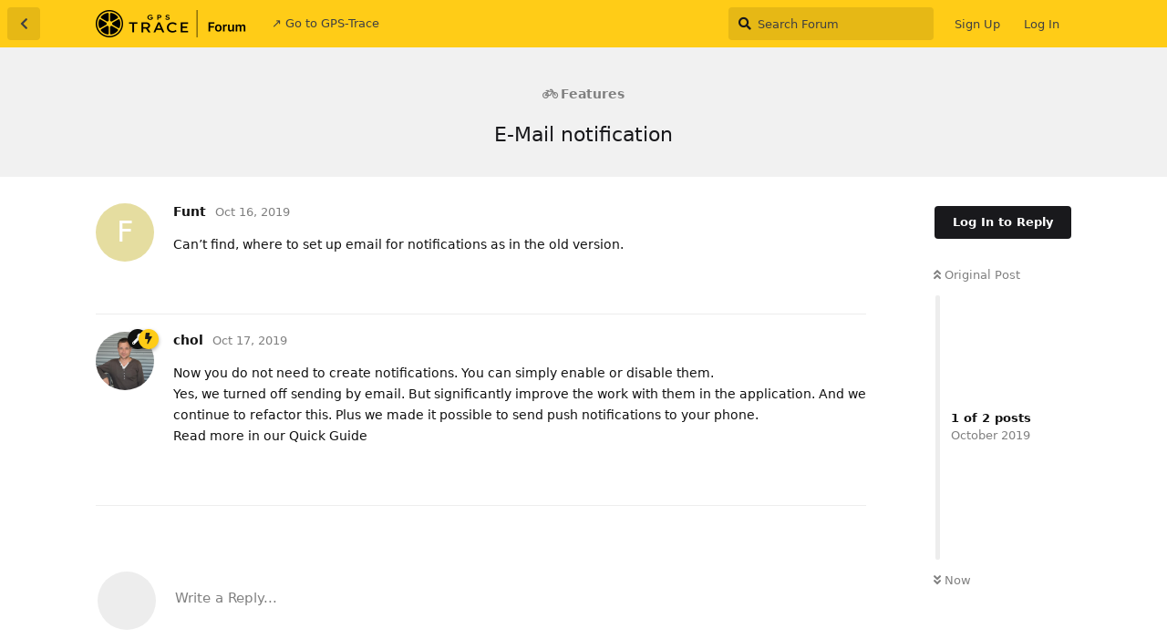

--- FILE ---
content_type: text/html; charset=utf-8
request_url: https://forum.gps-trace.com/d/20-e-mail-notification
body_size: 4620
content:
<!doctype html>
<html  dir="ltr"        lang="en" >
    <head>
        <meta charset="utf-8">
        <title>E-Mail notification - GPS-Trace Forum</title>

        <link rel="stylesheet" href="https://forum.gps-trace.com/assets/forum.css?v=660ce7ce">
<link rel="canonical" href="https://forum.gps-trace.com/d/20-e-mail-notification">
<link rel="preload" href="https://forum.gps-trace.com/assets/forum.css?v=660ce7ce" as="style">
<link rel="preload" href="https://forum.gps-trace.com/assets/forum.js?v=d21e61e8" as="script">
<link rel="preload" href="https://forum.gps-trace.com/assets/forum-en.js?v=249a5e6e" as="script">
<link rel="preload" href="https://forum.gps-trace.com/assets/fonts/fa-solid-900.woff2" as="font" type="font/woff2" crossorigin="">
<link rel="preload" href="https://forum.gps-trace.com/assets/fonts/fa-regular-400.woff2" as="font" type="font/woff2" crossorigin="">
<meta name="viewport" content="width=device-width, initial-scale=1, maximum-scale=1, minimum-scale=1">
<meta name="description" content="Can’t find, where to set up email for notifications as in the old version.">
<meta name="theme-color" content="#ffcc17">
<meta name="application-name" content="GPS-Trace Forum">
<meta name="robots" content="index, follow">
<meta name="twitter:card" content="summary_large_image">
<meta name="twitter:image" content="https://forum.gps-trace.com/assets/site-image-vcgpk5lb.png">
<meta name="twitter:title" content="E-Mail notification">
<meta name="article:published_time" content="2019-10-16T08:15:39+00:00">
<meta name="twitter:description" content="Can’t find, where to set up email for notifications as in the old version.">
<meta name="twitter:url" content="https://forum.gps-trace.com/d/20-e-mail-notification">
<link rel="shortcut icon" href="https://forum.gps-trace.com/assets/favicon-tl797xon.png">
<meta property="og:site_name" content="GPS-Trace Forum">
<meta property="og:type" content="article">
<meta property="og:image" content="https://forum.gps-trace.com/assets/site-image-vcgpk5lb.png">
<meta property="og:title" content="E-Mail notification">
<meta property="og:description" content="Can’t find, where to set up email for notifications as in the old version.">
<meta property="og:url" content="https://forum.gps-trace.com/d/20-e-mail-notification">
<script type="application/ld+json">[{"@context":"http:\/\/schema.org","@type":"QAPage","publisher":{"@type":"Organization","name":"GPS-Trace Forum","url":"https:\/\/forum.gps-trace.com","description":"Join discussions and find solutions for GPS tracking using the GPS-Trace platform. Topics include GPS tracking devices, software, real-time tracking, fleet management, personal tracking, and troubleshooting. Get answers to your questions, share experiences, and receive support from a community of GPS technology enthusiasts, professionals, and users. ","logo":"https:\/\/forum.gps-trace.com\/assets\/logo-erlmvqo4.png"},"image":"https:\/\/forum.gps-trace.com\/assets\/site-image-vcgpk5lb.png","headline":"E-Mail notification","datePublished":"2019-10-16T08:15:39+00:00","description":"Can\u2019t find, where to set up email for notifications as in the old version.","url":"https:\/\/forum.gps-trace.com\/d\/20-e-mail-notification","mainEntity":{"@type":"Question","name":"E-Mail notification","text":"\u003Cp\u003ECan\u2019t find, where to set up email for notifications as in the old version.\u003C\/p\u003E","dateCreated":"2019-10-16T08:15:39+00:00","author":{"@type":"Person","name":"Funt"},"answerCount":1,"suggestedAnswer":[{"@type":"Answer","text":"\u003Cp\u003ENow you do not need to create notifications. You can simply enable or disable them.\u003Cbr\u003E\nYes, we turned off sending by email. But significantly improve the work with them in the application. And we continue to refactor this. Plus we made it possible to send push notifications to your phone.\u003Cbr\u003E\nRead more in our Quick Guide\u003C\/p\u003E","dateCreated":"2019-10-17T08:21:35+00:00","url":"https:\/\/forum.gps-trace.com\/d\/20-e-mail-notification\/2","author":{"@type":"Person","name":"chol"},"upvoteCount":0}]}},{"@context":"http:\/\/schema.org","@type":"BreadcrumbList","itemListElement":{"@type":"ListItem","name":"Features","item":"https:\/\/forum.gps-trace.com\/t\/features","position":1}},{"@context":"http:\/\/schema.org","@type":"WebSite","url":"https:\/\/forum.gps-trace.com\/","potentialAction":{"@type":"SearchAction","target":"https:\/\/forum.gps-trace.com\/?q={search_term_string}","query-input":"required name=search_term_string"}}]</script>
<link rel="alternate" type="application/atom+xml" title="Forum activity" href="https://forum.gps-trace.com/atom" />
<link rel="alternate" type="application/atom+xml" title="Forum's new discussions" href="https://forum.gps-trace.com/atom/discussions" />
<link rel="alternate" type="application/atom+xml" title="This discussion" href="https://forum.gps-trace.com/atom/d/20-e-mail-notification" />
    </head>

    <body>
        <div id="app" class="App">

    <div id="app-navigation" class="App-navigation"></div>

    <div id="drawer" class="App-drawer">

        <header id="header" class="App-header">
            <div id="header-navigation" class="Header-navigation"></div>
            <div class="container">
                <div class="Header-title">
                    <a href="https://forum.gps-trace.com" id="home-link">
                                                    <img src="https://forum.gps-trace.com/assets/logo-erlmvqo4.png" alt="GPS-Trace Forum" class="Header-logo">
                                            </a>
                </div>
                <div id="header-primary" class="Header-primary"></div>
                <div id="header-secondary" class="Header-secondary"></div>
            </div>
        </header>

    </div>

    <main class="App-content">
        <div id="content"></div>

        <div id="flarum-loading" style="display: none">
    Loading...
</div>

<noscript>
    <div class="Alert">
        <div class="container">
            This site is best viewed in a modern browser with JavaScript enabled.
        </div>
    </div>
</noscript>

<div id="flarum-loading-error" style="display: none">
    <div class="Alert">
        <div class="container">
            Something went wrong while trying to load the full version of this site. Try hard-refreshing this page to fix the error.
        </div>
    </div>
</div>

<noscript id="flarum-content">
    <div class="container">
    <h1>E-Mail notification</h1>

    <div>
                    <article>
                                <div class="PostUser"><h3 class="PostUser-name">Funt</h3></div>
                <div class="Post-body">
                    <p>Can’t find, where to set up email for notifications as in the old version.</p>
                </div>
            </article>

            <hr>
                    <article>
                                <div class="PostUser"><h3 class="PostUser-name">chol</h3></div>
                <div class="Post-body">
                    <p>Now you do not need to create notifications. You can simply enable or disable them.<br>
Yes, we turned off sending by email. But significantly improve the work with them in the application. And we continue to refactor this. Plus we made it possible to send push notifications to your phone.<br>
Read more in our Quick Guide</p>
                </div>
            </article>

            <hr>
            </div>

    
    </div>

</noscript>


        <div class="App-composer">
            <div class="container">
                <div id="composer"></div>
            </div>
        </div>
    </main>

</div>




        <div id="modal"></div>
        <div id="alerts"></div>

        <script>
            document.getElementById('flarum-loading').style.display = 'block';
            var flarum = {extensions: {}};
        </script>

        <script src="https://forum.gps-trace.com/assets/forum.js?v=d21e61e8"></script>
<script src="https://forum.gps-trace.com/assets/forum-en.js?v=249a5e6e"></script>

        <script id="flarum-json-payload" type="application/json">{"resources":[{"type":"forums","id":"1","attributes":{"title":"GPS-Trace Forum","description":"Join discussions and find solutions for GPS tracking using the GPS-Trace platform. Topics include GPS tracking devices, software, real-time tracking, fleet management, personal tracking, and troubleshooting. Get answers to your questions, share experiences, and receive support from a community of GPS technology enthusiasts, professionals, and users. ","showLanguageSelector":true,"baseUrl":"https:\/\/forum.gps-trace.com","basePath":"","baseOrigin":"https:\/\/forum.gps-trace.com","debug":false,"apiUrl":"https:\/\/forum.gps-trace.com\/api","welcomeTitle":"Welcome to GPS-Trace forum","welcomeMessage":"Here you can ask any questions regarding the platform and apps! \n\nWe recommend using \u003Cb\u003EEnglish\u003C\/b\u003E for communication here, this way more people can help you.","themePrimaryColor":"#ffcc17","themeSecondaryColor":"#ffffff","logoUrl":"https:\/\/forum.gps-trace.com\/assets\/logo-erlmvqo4.png","faviconUrl":"https:\/\/forum.gps-trace.com\/assets\/favicon-tl797xon.png","headerHtml":"","footerHtml":null,"allowSignUp":true,"defaultRoute":"\/all","canViewForum":true,"canStartDiscussion":false,"canSearchUsers":false,"canCreateAccessToken":false,"canModerateAccessTokens":false,"assetsBaseUrl":"https:\/\/forum.gps-trace.com\/assets","canViewFlags":false,"guidelinesUrl":null,"canBypassTagCounts":false,"minPrimaryTags":"1","maxPrimaryTags":"1","minSecondaryTags":"0","maxSecondaryTags":"3","fof-oauth":[null,null,null,null,null,{"name":"google","icon":"fab fa-google","priority":0},null],"fof-oauth.only_icons":false,"fof-oauth.popupWidth":580,"fof-oauth.popupHeight":400,"fof-oauth.fullscreenPopup":true,"allowUsernameMentionFormat":true,"ianm-syndication.plugin.forum-format":"atom","ianm-syndication.plugin.forum-icons":false,"fof-upload.canUpload":false,"fof-upload.canDownload":false,"fof-upload.composerButtonVisiblity":"both","fof-terms.signup-legal-text":"","fof-terms.hide-updated-at":false,"fof-terms.date-format":"YYYY-MM-DD","fof-terms.canSeeUserPoliciesState":false,"theme_dark_mode":false,"fof-recaptcha.credentials.site":"6LeKjroUAAAAALKOa2tCogAaUN4pE430n-a3p6-3","fof-recaptcha.type":"","fof-recaptcha.signup":true,"fof-recaptcha.signin":true,"fof-recaptcha.forgot":true,"fof-recaptcha.configured":true,"postWithoutCaptcha":false,"fof-merge-discussions.search_limit":4,"pusherKey":null,"pusherCluster":null,"displayNameDriver":"username","setNicknameOnRegistration":true,"randomizeUsernameOnRegistration":false},"relationships":{"groups":{"data":[{"type":"groups","id":"1"},{"type":"groups","id":"2"},{"type":"groups","id":"3"},{"type":"groups","id":"4"},{"type":"groups","id":"5"}]},"tags":{"data":[{"type":"tags","id":"4"},{"type":"tags","id":"5"},{"type":"tags","id":"8"},{"type":"tags","id":"15"},{"type":"tags","id":"7"},{"type":"tags","id":"11"}]},"fofTermsPolicies":{"data":[{"type":"fof-terms-policies","id":"1"},{"type":"fof-terms-policies","id":"2"}]},"links":{"data":[{"type":"links","id":"1"}]}}},{"type":"groups","id":"1","attributes":{"nameSingular":"Admin","namePlural":"Admins","color":"#111110","icon":"fas fa-wrench","isHidden":0}},{"type":"groups","id":"2","attributes":{"nameSingular":"Guest","namePlural":"Guests","color":null,"icon":null,"isHidden":0}},{"type":"groups","id":"3","attributes":{"nameSingular":"Member","namePlural":"Members","color":null,"icon":null,"isHidden":0}},{"type":"groups","id":"4","attributes":{"nameSingular":"Moderators","namePlural":"Moderatos","color":"#FFCC17","icon":"fas fa-bolt","isHidden":0}},{"type":"groups","id":"5","attributes":{"nameSingular":"flespi","namePlural":"flespi","color":"#b2001f","icon":"fas fa-fighter-jet","isHidden":0}},{"type":"tags","id":"4","attributes":{"name":"News","description":"News and changelogs of GPS-Trace","slug":"news","color":"","backgroundUrl":null,"backgroundMode":null,"icon":"far fa-newspaper","discussionCount":220,"position":0,"defaultSort":null,"isChild":false,"isHidden":false,"lastPostedAt":"2026-01-08T02:46:07+00:00","canStartDiscussion":false,"canAddToDiscussion":false,"subscription":null}},{"type":"tags","id":"5","attributes":{"name":"Trackers","description":"Vehicle and personal tracking devices, software trackers","slug":"trackers","color":"","backgroundUrl":null,"backgroundMode":null,"icon":"fas fa-satellite-dish","discussionCount":4359,"position":1,"defaultSort":null,"isChild":false,"isHidden":false,"lastPostedAt":"2026-01-22T13:14:34+00:00","canStartDiscussion":false,"canAddToDiscussion":false,"subscription":null}},{"type":"tags","id":"8","attributes":{"name":"Features","description":"Functionality, design and usability.\nUser requests and votes","slug":"features","color":"","backgroundUrl":null,"backgroundMode":null,"icon":"fas fa-bicycle","discussionCount":6321,"position":2,"defaultSort":null,"isChild":false,"isHidden":false,"lastPostedAt":"2026-01-13T08:26:02+00:00","canStartDiscussion":false,"canAddToDiscussion":false,"subscription":null}},{"type":"tags","id":"15","attributes":{"name":"Tools","description":"External tools we use in GPS-Trace","slug":"tools","color":"","backgroundUrl":null,"backgroundMode":null,"icon":"fas fa-tools","discussionCount":198,"position":3,"defaultSort":null,"isChild":false,"isHidden":false,"lastPostedAt":"2026-01-19T12:05:16+00:00","canStartDiscussion":false,"canAddToDiscussion":false,"subscription":null}},{"type":"tags","id":"7","attributes":{"name":"Troubleshooting","description":"","slug":"troubleshooting","color":"#ab0000","backgroundUrl":null,"backgroundMode":null,"icon":"fas fa-bug","discussionCount":1008,"position":null,"defaultSort":null,"isChild":false,"isHidden":false,"lastPostedAt":"2026-01-22T13:14:34+00:00","canStartDiscussion":false,"canAddToDiscussion":false,"subscription":null}},{"type":"tags","id":"11","attributes":{"name":"Proposal","description":"","slug":"proposal","color":"#119a1a","backgroundUrl":null,"backgroundMode":null,"icon":"fas fa-flask","discussionCount":925,"position":null,"defaultSort":null,"isChild":false,"isHidden":false,"lastPostedAt":"2026-01-13T08:38:56+00:00","canStartDiscussion":false,"canAddToDiscussion":false,"subscription":null}},{"type":"fof-terms-policies","id":"1","attributes":{"sort":null,"name":"Terms of Use","url":"https:\/\/gps-trace.com\/en\/terms-of-use","update_message":null,"terms_updated_at":null}},{"type":"fof-terms-policies","id":"2","attributes":{"sort":null,"name":"Data Protection Agreement","url":"https:\/\/gps-trace.com\/en\/data_protection_agreement","update_message":null,"terms_updated_at":null}},{"type":"links","id":"1","attributes":{"id":1,"title":"\u2197 Go to GPS-Trace","icon":null,"url":"https:\/\/gps-trace.com","position":null,"isInternal":false,"isNewtab":true,"useRelMe":0,"isChild":false,"visibility":"everyone"}}],"session":{"userId":0,"csrfToken":"grXexDWSEv9uopzxA8rsSDXD7tLDCftCaOI4EKrX"},"locales":{"en":"English"},"locale":"en","fof-follow-tags.following_page_default":null,"apiDocument":{"data":{"type":"discussions","id":"20","attributes":{"title":"E-Mail notification","slug":"20-e-mail-notification","commentCount":2,"participantCount":2,"createdAt":"2019-10-16T08:15:39+00:00","lastPostedAt":"2019-10-17T08:21:35+00:00","lastPostNumber":2,"canReply":false,"canRename":false,"canDelete":false,"canHide":false,"isApproved":true,"canTag":false,"subscription":null,"canSplit":false,"canMerge":false,"isSticky":false,"canSticky":false,"isLocked":false,"canLock":false},"relationships":{"user":{"data":{"type":"users","id":"37"}},"posts":{"data":[{"type":"posts","id":"39"},{"type":"posts","id":"52"}]},"tags":{"data":[{"type":"tags","id":"8"}]}}},"included":[{"type":"users","id":"37","attributes":{"username":"Funt","displayName":"Funt","avatarUrl":null,"slug":"Funt","joinTime":"2019-10-16T08:09:10+00:00","discussionCount":4,"commentCount":4,"canEdit":false,"canEditCredentials":false,"canEditGroups":false,"canDelete":false,"lastSeenAt":"2020-10-17T18:50:05+00:00","canSuspend":false,"fof-upload-uploadCountCurrent":null,"fof-upload-uploadCountAll":null,"canSpamblock":false,"canEditNickname":false},"relationships":{"groups":{"data":[]}}},{"type":"users","id":"4","attributes":{"username":"chol","displayName":"chol","avatarUrl":"https:\/\/forum.gps-trace.com\/assets\/avatars\/K9IbujVCkLbt2ZnS.png","slug":"chol","joinTime":"2019-10-10T13:28:38+00:00","discussionCount":2,"commentCount":504,"canEdit":false,"canEditCredentials":false,"canEditGroups":false,"canDelete":false,"lastSeenAt":"2025-12-18T11:34:32+00:00","canSuspend":false,"fof-upload-uploadCountCurrent":null,"fof-upload-uploadCountAll":null,"canSpamblock":false,"canEditNickname":false},"relationships":{"groups":{"data":[{"type":"groups","id":"1"},{"type":"groups","id":"4"}]}}},{"type":"posts","id":"39","attributes":{"number":1,"createdAt":"2019-10-16T08:15:39+00:00","contentType":"comment","contentHtml":"\u003Cp\u003ECan\u2019t find, where to set up email for notifications as in the old version.\u003C\/p\u003E","renderFailed":false,"canEdit":false,"canDelete":false,"canHide":false,"mentionedByCount":0,"canFlag":false,"isApproved":true,"canApprove":false,"canLike":false,"likesCount":0},"relationships":{"discussion":{"data":{"type":"discussions","id":"20"}},"user":{"data":{"type":"users","id":"37"}},"mentionedBy":{"data":[]},"likes":{"data":[]}}},{"type":"posts","id":"52","attributes":{"number":2,"createdAt":"2019-10-17T08:21:35+00:00","contentType":"comment","contentHtml":"\u003Cp\u003ENow you do not need to create notifications. You can simply enable or disable them.\u003Cbr\u003E\nYes, we turned off sending by email. But significantly improve the work with them in the application. And we continue to refactor this. Plus we made it possible to send push notifications to your phone.\u003Cbr\u003E\nRead more in our Quick Guide\u003C\/p\u003E","renderFailed":false,"canEdit":false,"canDelete":false,"canHide":false,"mentionedByCount":0,"canFlag":false,"isApproved":true,"canApprove":false,"canLike":false,"likesCount":0},"relationships":{"discussion":{"data":{"type":"discussions","id":"20"}},"user":{"data":{"type":"users","id":"4"}},"mentionedBy":{"data":[]},"likes":{"data":[]}}},{"type":"groups","id":"1","attributes":{"nameSingular":"Admin","namePlural":"Admins","color":"#111110","icon":"fas fa-wrench","isHidden":0}},{"type":"groups","id":"4","attributes":{"nameSingular":"Moderators","namePlural":"Moderatos","color":"#FFCC17","icon":"fas fa-bolt","isHidden":0}},{"type":"tags","id":"8","attributes":{"name":"Features","description":"Functionality, design and usability.\nUser requests and votes","slug":"features","color":"","backgroundUrl":null,"backgroundMode":null,"icon":"fas fa-bicycle","discussionCount":6321,"position":2,"defaultSort":null,"isChild":false,"isHidden":false,"lastPostedAt":"2026-01-13T08:26:02+00:00","canStartDiscussion":false,"canAddToDiscussion":false,"subscription":null}}]}}</script>

        <script>
            const data = JSON.parse(document.getElementById('flarum-json-payload').textContent);
            document.getElementById('flarum-loading').style.display = 'none';

            try {
                flarum.core.app.load(data);
                flarum.core.app.bootExtensions(flarum.extensions);
                flarum.core.app.boot();
            } catch (e) {
                var error = document.getElementById('flarum-loading-error');
                error.innerHTML += document.getElementById('flarum-content').textContent;
                error.style.display = 'block';
                throw e;
            }
        </script>

        
    </body>
</html>
